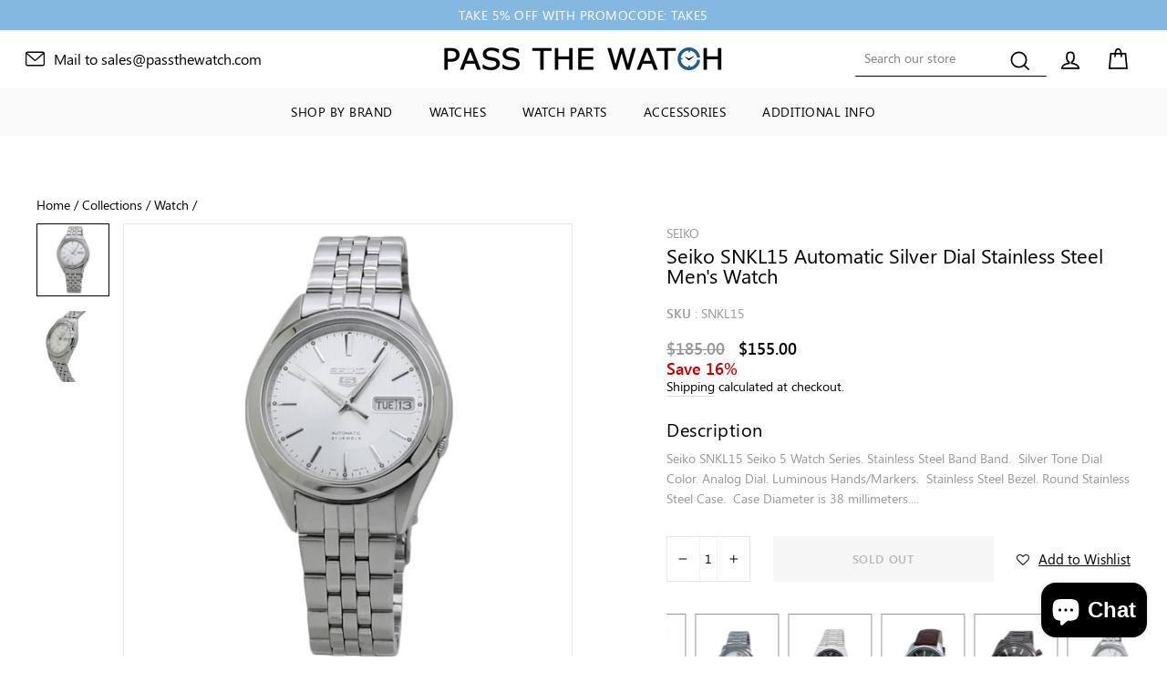

--- FILE ---
content_type: text/css
request_url: https://passthewatch.com/cdn/shop/t/6/assets/mr-custom.scss.css?v=91212499248583722621628245265
body_size: 2277
content:
@font-face{font-family:SegoeUIREgular;src:url(/cdn/shop/files/SegoeUIREgular.eot);src:url(/cdn/shop/files/SegoeUIREgular.eot?#iefix) format("embedded-opentype"),url(/cdn/shop/files/SegoeUIREgular.svg#SegoeUIREgular) format("svg"),url(/cdn/shop/files/SegoeUIREgular.ttf) format("truetype"),url(/cdn/shop/files/SegoeUIREgular.woff2) format("woff2");font-weight:400;font-style:normal}@font-face{font-family:SegoeUISemiBold;src:url(/cdn/shop/files/SegoeUI-SemiBold.svg#SegoeUISemiBold) format("svg"),url(/cdn/shop/files/SegoeUI-SemiBold.woff) format("woff");font-weight:400;font-style:normal}.full-width{width:100%}input,select,textarea{font-size:14px!important}.site-header--stuck{z-index:99}@media only screen and (min-width: 769px){.site-header__logo{margin:0}.mr-collection-list .grid{display:flex;justify-content:center;flex-wrap:wrap}}.phone-text{display:flex;align-items:center}.search-wrapper{display:inline-block}.search-wrapper .site-header__search-form{border-radius:1px;border:1px solid #e3e3e3;background:#f6f6f6;padding:0}@media only screen and (min-width: 769px){.search-wrapper .site-header__search-form{padding:0;border-radius:1px;border:1px transparent;border-bottom:1px solid #000;background:transparent}}.search-wrapper .site-header__search-btn--submit .icon{top:3px}.search-wrapper input[type=search],.search-wrapper .site-header__search-input{width:100%!important}.search-wrapper-block{display:block;padding:0 15px}@media only screen and (max-width: 768px){.site-header__logo{font-size:24px}}.header-item--logo{-webkit-box-flex:0 0 250px important;-ms-flex:0 0 250px important;flex:0 0 250px!important}@media only screen and (min-width: 769px){.header-item--logo{-webkit-box-flex:0 0 275px important;-ms-flex:0 0 275px important;flex:0 0 275px!important}}.amazonPayWrapper{width:100%;position:relative;display:flex;justify-content:space-between}@media only screen and (max-width: 768px){.amazonPayWrapper{flex-direction:column;margin:10px auto 0}}.textBannerAmazonPay{display:block;line-height:38px;text-align:center;height:38px;width:100%;background-color:#eaeaea}@media only screen and (max-width: 768px){.textBannerAmazonPay{display:block;line-height:35px;height:100%;max-height:35px;order:2}}.amazonPayWrapper .textBannerAmazonPay a{text-decoration:none;display:block}.amazonPayImg{height:38px;max-width:517px;width:100%;text-align:right;background-color:#eaeaea}@media only screen and (max-width: 768px){.amazonPayImg{order:1;height:100%;background-color:#c6c9bf}}.type-promotion{margin-bottom:15px}.underline-text{text-decoration:underline}@media only screen and (max-width: 768px){.underline-text{display:none}}.collection-card{position:relative;max-width:1300px;margin:0 auto;padding-bottom:50px;box-shadow:0 -7px 7px #3938383d}@media only screen and (max-width: 768px){.collection-card{margin:0 20px}}.collection-card:before{content:"";position:absolute;background:#fff;top:-43px;left:0;width:100%;height:45px;z-index:1}.mr-collections-home{position:relative;margin:75px auto}.mr-collections-home:after{content:"";position:absolute;width:100%;height:1px;bottom:4px;left:0;background-color:#edeaea}.space-no{margin:0 auto!important}.site-footer__linklist-inline li{display:inline-block;margin-right:10px}.site-footer__linklist-inline li:last-child{margin-right:0}.large--text-right{text-align:right}@media only screen and (max-width: 768px){.small--text-center{text-align:center}}.site-footer{padding:0}.site-footer .site-footer__top{padding-top:40px;padding-bottom:53px;border-top:1px solid #ececec}@media only screen and (max-width: 768px){.site-footer .site-footer__top{padding-top:0;padding-bottom:0}}.site-footer .site-footer__bottom{padding:20px 30px;border-top:1px solid #ececec}.site-footer__linklist a,.footer__copyright-text{font-size:12px}.copy-right-grid .grid__item:after{display:none}.newsletter-section .footer__social a{display:block;width:45px;height:45px;border-radius:50%;background:#000;color:#fff;line-height:45px;text-align:center;display:flex;align-items:center;justify-content:center}@media only screen and (max-width: 768px){.social-block{padding-top:15px;padding-bottom:15px}}.mr-footer-promotions{padding:70px 0}@media only screen and (max-width: 768px){.mr-footer-promotions{padding:0}}.mr-footer-promotions .text-spacing,.mr-footer-promotions .text-spacing.rte:last-child,.mr-footer-promotions .h1,.mr-footer-promotions .h2,.mr-footer-promotions .h3,.mr-footer-promotions .h4,.mr-footer-promotions .h5,.mr-footer-promotions .h6{margin-bottom:20px}.mr-footer-promotions .grid__item{position:relative}.mr-footer-promotions .grid__item:after{position:absolute;content:"";width:2px;height:81%;right:-1px;top:7px;background:#c6a979}@media only screen and (max-width: 768px){.mr-footer-promotions .grid__item{border-bottom:14px solid #fff!important;padding-bottom:40px;padding-top:40px;margin-bottom:0}.mr-footer-promotions .grid__item:after{display:none}}.mr-footer-promotions .grid__item:last-child:after{display:none}.feature-collage-collections .two-fifths .collection-image{min-height:446px}@media only screen and (max-width: 768px){.feature-collage-collections .two-fifths .collection-image{min-height:auto}}.feature-collage-collections .collection-item--below .collection-image{background-size:cover}.grid-product__link{background:#fff}.grid-product__meta{margin-top:38px;padding:10px 20px 6px}[data-center-text=true] .grid-product__meta{text-align:left}[data-type_product_capitalize=true] .grid-product__title{text-transform:capitalize;letter-spacing:0}.grid-product__price{margin-top:10px;padding-bottom:44px;font-weight:700}[data-type_product_capitalize=true] .collection-item__title span{font-weight:600}.feature-collections-slider,.mr-product-type{overflow:hidden}.feature-collections-slider:after,.mr-product-type:after{display:none}.feature-collections-slider .collection-item,.mr-product-type .collection-item{margin:0}.feature-collections-slider .collection-item__title span,.mr-product-type .collection-item__title span{display:block;font-size:20px;margin-top:25px;margin-bottom:15px}.feature-collections-slider .collection-item--below .collection-image,.mr-product-type .collection-item--below .collection-image{background-size:cover}.feature-collections-slider .grid,.mr-product-type .grid{margin:0 -10px}.feature-collections-slider .grid__item,.mr-product-type .grid__item{padding-left:0}.feature-collections-slider .collection-item,.mr-product-type .collection-item{padding:0 10px}.feature-collections-slider .slick-next,.feature-collections-slider .slick-prev,.mr-product-type .slick-next,.mr-product-type .slick-prev{opacity:0;transition:.5s all;top:50%;transform:translateY(-50%)}.feature-collections-slider:hover .slick-next,.feature-collections-slider:hover .slick-prev,.mr-product-type:hover .slick-next,.mr-product-type:hover .slick-prev{opacity:1;transition:.5s all}.feature-collections-slider .slick-next,.feature-collections-slider .slick-prev,.mr-product-type .slick-next,.mr-product-type .slick-prev{width:40px;height:40px;padding:0;border-radius:50%;display:flex;align-items:center;justify-content:center}.feature-collections-slider .slick-next svg,.feature-collections-slider .slick-prev svg,.mr-product-type .slick-next svg,.mr-product-type .slick-prev svg{width:16px;height:16px}.feature-collections-slider .slick-next,.mr-product-type .slick-next{right:15px;background:#fff}.feature-collections-slider .slick-prev,.mr-product-type .slick-prev{left:15px;background:#fff}.feature-collections-slider .slick-dots li button:before,.mr-product-type .slick-dots li button:before{background-color:#000;width:10px!important;height:10px!important}.feature-collections-slider .slick-dots li button,.mr-product-type .slick-dots li button{width:10px!important;height:10px!important}.feature-collections-slider .slick-slider .slick-dots li.slick-active button,.feature-collections-slider .slick-slider .slick-dots li.slick-active button:before,.mr-product-type .slick-slider .slick-dots li.slick-active button,.mr-product-type .slick-slider .slick-dots li.slick-active button:before{width:10px!important;height:10px!important;opacity:1}.product-slider{overflow:hidden}.product-slider .slick-slide{margin:0 17px}.product-slider .grid{margin:0 -17px}.product-slider .grid__item{padding-left:0}.product-slider .slick-next,.product-slider .slick-prev{opacity:0;transition:.5s all}.product-slider:hover .slick-next,.product-slider:hover .slick-prev{opacity:1;transition:.5s all}.product-slider .slick-next{right:0;background:#fff;padding:10px}.product-slider .slick-prev{left:0;background:#fff;padding:10px}.product-slider .slick-dots li button:before{background-color:#000;width:10px!important;height:10px!important}.product-slider .slick-dots li button{width:10px!important;height:10px!important}.product-slider .slick-slider .slick-dots li.slick-active button,.product-slider .slick-slider .slick-dots li.slick-active button:before{width:10px!important;height:10px!important;opacity:1}.slick-slide,.slick-slide a,.slick-slide a img{outline:none}.mr-product-type a{outline:none;padding:5px;display:block}.mr-product-type a img{outline:none;border:1px solid #989898;display:block;height:125px;object-fit:cover;padding:15px}.promotion_banner .promo-grid__bg{position:relative;width:70%}.promotion_banner .promo-grid__content{width:50%;z-index:3;display:flex;height:100%;align-items:center;margin:0}.promotion_banner .promo-grid__content--boxed{background:#f0f0f0e6}.promotion_banner .promo-grid__content-left{margin-right:-20%}.promotion_banner .promo-grid__content-right{margin-left:-20%}.promotion_banner .promo-grid__container--boxed .promo-grid__bg{height:100%}.promo-divider{height:1px;background-color:#000;width:100%;margin:10px 0 20px}.rte--offerbook{margin-bottom:30px;text-transform:uppercase}.rte--sale{color:red;font-weight:600;margin-bottom:30px}.rte--sale .h3{color:red;font-weight:600}.garrenty-text-bar{padding:10px;background:#ededed;display:flex;align-items:center;justify-content:center;flex-direction:row;flex-wrap:wrap;margin-bottom:10px}.product-single__title{font-size:22px;font-weight:var(--typeBaseWeight);font-family:var(--typeBasePrimary),var(--typeBaseFallback)}.product-image-main .image-wrap{margin-right:1px;border:1px solid var(--colorBorder)}.product-single__description-full{margin:50px 0;border-top:1px solid var(--colorBorder);padding:30px 0}.check-box{position:relative;padding-left:38px}.check-box:before{content:"";position:absolute;height:20px;width:20px;border:1px solid var(--colorBorder);background-color:#fff;top:8px;left:0}.check-box:after{content:"";position:absolute;height:14px;width:14px;background-color:var(--colorTextBody);left:3px;top:11px;opacity:0}.check-box:hover:after{opacity:1}.tag--active .check-box:after{opacity:1}.custom-tag-list li>a{text-transform:capitalize;position:relative;padding-left:30px}.custom-tag-list li>a:before{content:"";position:absolute;height:20px;width:20px;border:1px solid var(--colorTextBody);background-color:#fff;top:8px;left:0}.custom-tag-list li>a:after{content:"";position:absolute;height:14px;width:14px;background-color:var(--colorTextBody);left:3px;top:11px;opacity:0}.custom-tag-list li>a:hover:after{opacity:1}.custom-tag-list li.tag--active>a:after{opacity:1}.hero__text-shadow{padding:30px}.hero__text-shadow{border-radius:5px}.hero__text-shadow .hero__title{margin-bottom:30px;overflow:hidden}.hero__text-shadow .btn{font-size:18px}.mr-feature-collection,.feauter-collection{padding:30px 0}.mr-header-full-width{margin-top:10px;background:#f9f9f9;padding:8px 0}.divider{position:relative;margin-top:20px;height:1px}.div-transparent:before{content:"";position:absolute;top:0;left:5%;right:5%;width:90%;height:1px;background-image:linear-gradient(to right,transparent,#dddddd,transparent)}.div-arrow-down:after{content:"";position:absolute;z-index:1;top:-7px;left:calc(50% - 7px);width:14px;height:14px;transform:rotate(45deg);background-color:#f9f9f9;border-bottom:1px solid #ddd;border-right:1px solid #ddd}.mr-product-price span{line-height:1;font-size:18px;font-family:var(--typeHeaderPrimary),var(--typeHeaderFallback);font-weight:var(--typeHeaderWeight)}.mr-product-price .product__price-savings{display:block}.mr-product-price .product__price--compare{color:#989898}.product-single__vendor{margin-bottom:2px;font-size:14px}.product-single__vendor a{color:#989898}.mr-product-title .yotpo *,.mr-product-title .yotpo .yotpo-bottomline .yotpo-icon-star,.mr-product-title .yotpo .yotpo-bottomline .yotpo-icon-half-star,.mr-product-title .yotpo .yotpo-bottomline .yotpo-icon-empty-star{color:#000!important}.mr-product-price{margin-top:15px}@media only screen and (min-width: 769px){.product-single__meta{padding-left:80px}.product__inventory{color:#989898;margin:5px 0 0;text-align:left}.social-sharing__link{margin:0 10px 0 0}.social-sharing__title{padding-right:5px;padding-left:0}}.mr-product-short-description{margin-top:20px;font-size:14px;margin-bottom:30px}.mr-product-short-description h5{letter-spacing:.5px;text-transform:capitalize;margin-bottom:5px;font-size:20px;font-weight:var(--typeBaseWeight);font-family:var(--typeBasePrimary),var(--typeBaseFallback)}.mr-product-short-description P{color:#989898}.product-single__sku{color:#989898;display:block;margin:20px 0 10px;text-transform:uppercase;font-size:14px}.product-single__sku span{font-family:var(--typeHeaderPrimary),var(--typeHeaderFallback);font-weight:var(--typeHeaderWeight)}.mr-cart-btn{display:flex;align-content:center;margin-top:20px}@media only screen and (min-width: 769px){.mr-cart-btn .product__quantity{margin-bottom:0;margin-right:25px;display:flex;align-items:center;width:42%}.mr-cart-btn .js-qty__num{padding:13px 25px}.mr-cart-btn .js-qty__adjust{padding:0 13px}.mr-cart-btn .js-qty__wrapper{display:block;max-width:100%;min-width:inherit}}.mr-cart-btn div#smartwishlist{margin:0!important}.mr-cart-btn .add-to-cart{margin-right:25px}.mr-cart-btn #sw_wishlist_label{text-decoration:underline;font-size:15px!important}.mr-cart-btn .tooltip:before{display:none}.mr-cart-btn .tooltip{right:unset;left:unset;top:unset;margin:0}.mr-tab-wrapper .tab-content .collapsible-content.has-active{visibility:visible;overflow:visible;-webkit-backface-visibility:visible;backface-visibility:visible;opacity:1;height:100%}.tab-nav{position:relative;display:flex;flex-wrap:wrap}.tab-nav .label{background-color:#f6f6f6;width:100%;padding:10px;text-align:center;font-size:14px;color:#000}@media only screen and (min-width: 769px){.tab-nav .label{width:20%}}.tab-nav .label.nav-active{background-color:#000;color:#fff}@media only screen and (max-width: 768px){.rte table{table-layout:auto}}.mr-tab-wrapper{margin-top:50px}.collection-circular{border-radius:50%;height:185px;width:185px;padding:0;background-size:cover!important;margin:0 auto}.header-wrapper .page-content{padding-bottom:75px}.mr-shipping-bar{background:#f9f9f9;padding:20px 0}@media (min-width: 750px){.mr-shipping-bar{padding:35px 0}.mr-shipping-bar ul{display:flex;align-items:center;justify-content:center}}.mr-shipping-bar li{margin:15px 0}.mr-shipping-bar p,.mr-shipping-bar h6{font-size:13px;margin:0}.mr-shipping-bar h6{font-size:14px}.footer__social .icon{width:24px;height:24px}form+.footer__social{margin-top:15px}.footer__title{font-size:15px;font-weight:700;letter-spacing:1px}.mr-footer-payment svg{width:45px;height:30px}
/*# sourceMappingURL=/cdn/shop/t/6/assets/mr-custom.scss.css.map?v=91212499248583722621628245265 */


--- FILE ---
content_type: text/javascript
request_url: https://passthewatch.com/cdn/shop/t/6/assets/mr-custom.js?v=162716071739685611471628245242
body_size: -310
content:
(function($,window2,document2){"use strict";const $win=$(window2),$doc=$(document2),$body=$("body");$doc.ready(function(){$(".collection-slider").slick({dots:!1,infinite:!0,arrows:!0,speed:300,slidesToShow:3,slidesToScroll:3,prevArrow:`<button type='button' class='slick-prev'><svg width="50px" height="50px" viewBox="0 0 50 50" version="1.1" xmlns="http://www.w3.org/2000/svg" xmlns:xlink="http://www.w3.org/1999/xlink"><polygon fill="#000000" fill-rule="nonzero" transform="translate(24.583333, 25.000000) scale(-1, 1) translate(-24.583333, -25.000000) " points="15.565758 0 10 5.89589844 28.0349662 25 10 44.1041016 15.565758 50 39.1666667 25"></polygon></svg></button>`,nextArrow:`<button type='button' class='slick-next '><svg width="50px" height="50px" viewBox="0 0 50 50" version="1.1" xmlns="http://www.w3.org/2000/svg" xmlns:xlink="http://www.w3.org/1999/xlink"><polygon id="Path" fill="#000000" fill-rule="nonzero" points="15.565758 0 10 5.89589844 28.0349662 25 10 44.1041016 15.565758 50 39.1666667 25"></polygon></svg></button>`,responsive:[{breakpoint:1024,settings:{slidesToShow:3,slidesToScroll:3}},{breakpoint:767,settings:{slidesToShow:1,slidesToScroll:1}}]}),$(".product-slider").slick({dots:!1,infinite:!0,arrows:!0,speed:300,slidesToShow:4,slidesToScroll:4,prevArrow:`<button type='button' class='slick-prev'><svg width="50px" height="50px" viewBox="0 0 50 50" version="1.1" xmlns="http://www.w3.org/2000/svg" xmlns:xlink="http://www.w3.org/1999/xlink"><polygon fill="#000000" fill-rule="nonzero" transform="translate(24.583333, 25.000000) scale(-1, 1) translate(-24.583333, -25.000000) " points="15.565758 0 10 5.89589844 28.0349662 25 10 44.1041016 15.565758 50 39.1666667 25"></polygon></svg></button>`,nextArrow:`<button type='button' class='slick-next '><svg width="50px" height="50px" viewBox="0 0 50 50" version="1.1" xmlns="http://www.w3.org/2000/svg" xmlns:xlink="http://www.w3.org/1999/xlink"><polygon id="Path" fill="#000000" fill-rule="nonzero" points="15.565758 0 10 5.89589844 28.0349662 25 10 44.1041016 15.565758 50 39.1666667 25"></polygon></svg></button>`,responsive:[{breakpoint:1024,settings:{slidesToShow:3,slidesToScroll:3}},{breakpoint:767,settings:{slidesToShow:1,slidesToScroll:1}}]}),$(".mr-product-type").slick({dots:!1,infinite:!0,autoplay:!0,arrows:!0,speed:900,slidesToShow:5,slidesToScroll:1,prevArrow:`<button type='button' class='slick-prev'><svg width="50px" height="50px" viewBox="0 0 50 50" version="1.1" xmlns="http://www.w3.org/2000/svg" xmlns:xlink="http://www.w3.org/1999/xlink"><polygon fill="#000000" fill-rule="nonzero" transform="translate(24.583333, 25.000000) scale(-1, 1) translate(-24.583333, -25.000000) " points="15.565758 0 10 5.89589844 28.0349662 25 10 44.1041016 15.565758 50 39.1666667 25"></polygon></svg></button>`,nextArrow:`<button type='button' class='slick-next '><svg width="50px" height="50px" viewBox="0 0 50 50" version="1.1" xmlns="http://www.w3.org/2000/svg" xmlns:xlink="http://www.w3.org/1999/xlink"><polygon id="Path" fill="#000000" fill-rule="nonzero" points="15.565758 0 10 5.89589844 28.0349662 25 10 44.1041016 15.565758 50 39.1666667 25"></polygon></svg></button>`,responsive:[{breakpoint:1024,settings:{slidesToShow:3,slidesToScroll:1}},{breakpoint:767,settings:{slidesToShow:1,slidesToScroll:1}}]})})})(jQuery,window,document);
//# sourceMappingURL=/cdn/shop/t/6/assets/mr-custom.js.map?v=162716071739685611471628245242
